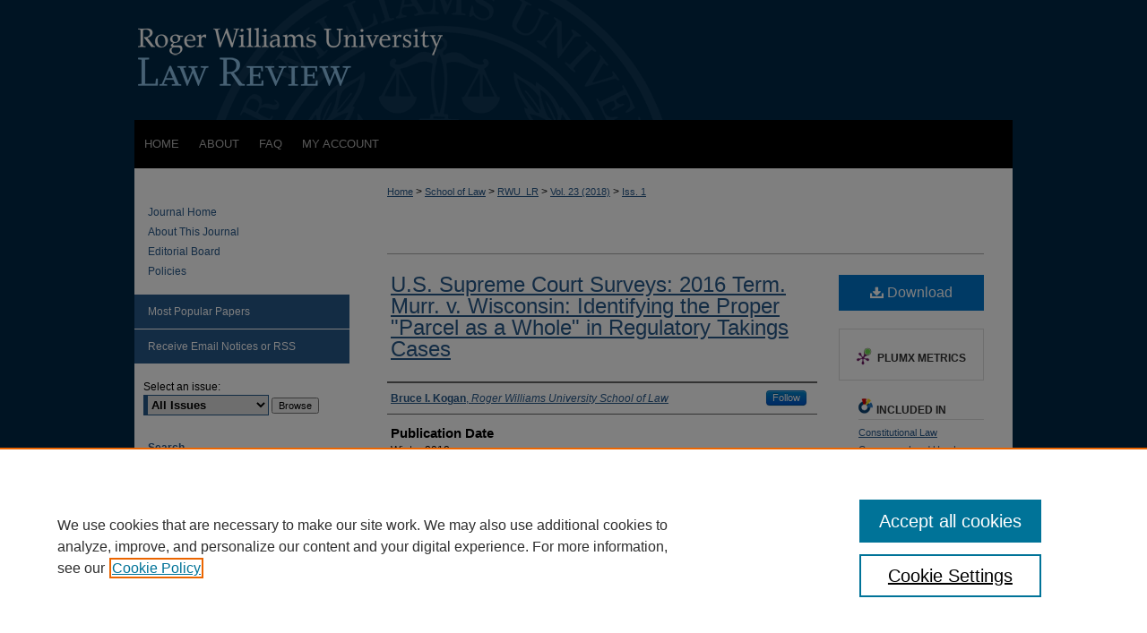

--- FILE ---
content_type: text/html; charset=UTF-8
request_url: https://docs.rwu.edu/rwu_LR/vol23/iss1/4/
body_size: 7544
content:

<!DOCTYPE html>
<html lang="en">
<head><!-- inj yui3-seed: --><script type='text/javascript' src='//cdnjs.cloudflare.com/ajax/libs/yui/3.6.0/yui/yui-min.js'></script><script type='text/javascript' src='//ajax.googleapis.com/ajax/libs/jquery/1.10.2/jquery.min.js'></script><!-- Adobe Analytics --><script type='text/javascript' src='https://assets.adobedtm.com/4a848ae9611a/d0e96722185b/launch-d525bb0064d8.min.js'></script><script type='text/javascript' src=/assets/nr_browser_production.js></script>

<!-- def.1 -->
<meta charset="utf-8">
<meta name="viewport" content="width=device-width">
<title>
"Regulatory Takings" by Bruce I. Kogan
</title>


<!-- FILE article_meta-tags.inc --><!-- FILE: /srv/sequoia/main/data/assets/site/article_meta-tags.inc -->
<meta itemprop="name" content="U.S. Supreme Court Surveys: 2016 Term. Murr. v. Wisconsin: Identifying the Proper &quot;Parcel as a Whole&quot; in Regulatory Takings Cases">
<meta property="og:title" content="U.S. Supreme Court Surveys: 2016 Term. Murr. v. Wisconsin: Identifying the Proper &quot;Parcel as a Whole&quot; in Regulatory Takings Cases">
<meta name="twitter:title" content="U.S. Supreme Court Surveys: 2016 Term. Murr. v. Wisconsin: Identifying the Proper &quot;Parcel as a Whole&quot; in Regulatory Takings Cases">
<meta property="article:author" content="Bruce I Kogan">
<meta name="author" content="Bruce I Kogan">
<meta name="robots" content="noodp, noydir">
<meta name="description" content="By Bruce I. Kogan, Published on 01/01/18">
<meta itemprop="description" content="By Bruce I. Kogan, Published on 01/01/18">
<meta name="twitter:description" content="By Bruce I. Kogan, Published on 01/01/18">
<meta property="og:description" content="By Bruce I. Kogan, Published on 01/01/18">
<meta name="keywords" content="Just Compensation clause, eminent domain, due process, Fifth Amendment">
<meta name="bepress_citation_journal_title" content="Roger Williams University Law Review">
<meta name="bepress_citation_firstpage" content="4">
<meta name="bepress_citation_author" content="Kogan, Bruce I">
<meta name="bepress_citation_author_institution" content="Roger Williams University School of Law">
<meta name="bepress_citation_title" content="U.S. Supreme Court Surveys: 2016 Term. Murr. v. Wisconsin: Identifying the Proper &quot;Parcel as a Whole&quot; in Regulatory Takings Cases">
<meta name="bepress_citation_date" content="2018">
<meta name="bepress_citation_volume" content="23">
<meta name="bepress_citation_issue" content="1">
<!-- FILE: /srv/sequoia/main/data/assets/site/ir_download_link.inc -->
<!-- FILE: /srv/sequoia/main/data/assets/site/article_meta-tags.inc (cont) -->
<meta name="bepress_citation_pdf_url" content="https://docs.rwu.edu/cgi/viewcontent.cgi?article=1643&amp;context=rwu_LR">
<meta name="bepress_citation_abstract_html_url" content="https://docs.rwu.edu/rwu_LR/vol23/iss1/4">
<meta name="bepress_citation_issn" content="1090-3968">
<meta name="bepress_citation_online_date" content="2018/6/26">
<meta name="viewport" content="width=device-width">
<!-- Additional Twitter data -->
<meta name="twitter:card" content="summary">
<!-- Additional Open Graph data -->
<meta property="og:type" content="article">
<meta property="og:url" content="https://docs.rwu.edu/rwu_LR/vol23/iss1/4">
<meta property="og:site_name" content="DOCS@RWU">




<!-- FILE: article_meta-tags.inc (cont) -->
<meta name="bepress_is_article_cover_page" content="1">


<!-- sh.1 -->
<link rel="stylesheet" href="/rwu_LR/ir-journal-style.css" type="text/css" media="screen">
<link rel="alternate" type="application/rss+xml" title="Roger Williams University Law Review Newsfeed" href="/rwu_LR/recent.rss">
<link rel="shortcut icon" href="/favicon.ico" type="image/x-icon">

<link type="text/css" rel="stylesheet" href="/assets/floatbox/floatbox.css">
<script type="text/javascript" src="/assets/jsUtilities.js"></script>
<script type="text/javascript" src="/assets/footnoteLinks.js"></script>
<link rel="stylesheet" href="/ir-print.css" type="text/css" media="print">
<!--[if IE]>
<link rel="stylesheet" href="/ir-ie.css" type="text/css" media="screen">
<![endif]-->
<!-- end sh.1 -->




<script type="text/javascript">var pageData = {"page":{"environment":"prod","productName":"bpdg","language":"en","name":"ir_journal:volume:issue:article","businessUnit":"els:rp:st"},"visitor":{}};</script>

</head>
<body >
<!-- FILE /srv/sequoia/main/data/assets/site/ir_journal/header.pregen -->

	<!-- FILE: /srv/sequoia/main/data/journals/docs.rwu.edu/rwu_LR/assets/header_custom.inc --><!-- FILE: /srv/sequoia/main/data/assets/site/mobile_nav.inc --><!--[if !IE]>-->
<script src="/assets/scripts/dc-mobile/dc-responsive-nav.js"></script>

<header id="mobile-nav" class="nav-down device-fixed-height" style="visibility: hidden;">
  
  
  <nav class="nav-collapse">
    <ul>
      <li class="menu-item active device-fixed-width"><a href="https://docs.rwu.edu" title="Home" data-scroll >Home</a></li>
      <li class="menu-item device-fixed-width"><a href="https://docs.rwu.edu/do/search/advanced/" title="Search" data-scroll ><i class="icon-search"></i> Search</a></li>
      <li class="menu-item device-fixed-width"><a href="https://docs.rwu.edu/communities.html" title="Browse" data-scroll >Browse All Content</a></li>
      <li class="menu-item device-fixed-width"><a href="/cgi/myaccount.cgi?context=" title="My Account" data-scroll >My Account</a></li>
      <li class="menu-item device-fixed-width"><a href="https://docs.rwu.edu/about.html" title="About" data-scroll >About</a></li>
      <li class="menu-item device-fixed-width"><a href="https://network.bepress.com" title="Digital Commons Network" data-scroll ><img width="16" height="16" alt="DC Network" style="vertical-align:top;" src="/assets/md5images/8e240588cf8cd3a028768d4294acd7d3.png"> Digital Commons Network™</a></li>
    </ul>
  </nav>
</header>

<script src="/assets/scripts/dc-mobile/dc-mobile-nav.js"></script>
<!--<![endif]-->
<!-- FILE: /srv/sequoia/main/data/journals/docs.rwu.edu/rwu_LR/assets/header_custom.inc (cont) -->

<div id="rwu_LR">
	<div id="container">
		<a href="#main" class="skiplink" accesskey="2" >Skip to main content</a>

			
				<div id="header">
					<!-- FILE: /srv/sequoia/main/data/assets/site/ir_journal/ir_logo.inc -->




	




<!-- FILE: /srv/sequoia/main/data/journals/docs.rwu.edu/rwu_LR/assets/header_custom.inc (cont) -->
					<div id="pagetitle">
						
						
							<h1>
								<a href="https://docs.rwu.edu/rwu_LR" title="Roger Williams University Law Review" >
										Roger Williams University Law Review
								</a>
							</h1>
						
					</div>
				</div>
				<div id="navigation">
					<!-- FILE: /srv/sequoia/main/data/assets/site/ir_navigation.inc --><div id="tabs" role="navigation" aria-label="Main"><ul><li id="tabone"><a href="https://docs.rwu.edu " title="Home" ><span>Home</span></a></li><li id="tabtwo"><a href="https://docs.rwu.edu/about.html" title="About" ><span>About</span></a></li><li id="tabthree"><a href="https://docs.rwu.edu/faq.html" title="FAQ" ><span>FAQ</span></a></li><li id="tabfour"><a href="https://docs.rwu.edu/cgi/myaccount.cgi?context=" title="My Account" ><span>My Account</span></a></li></ul></div>


<!-- FILE: /srv/sequoia/main/data/journals/docs.rwu.edu/rwu_LR/assets/header_custom.inc (cont) -->
				</div>
			

			

			
			
		<div id="wrapper">
			<div id="content">
				<div id="main" class="text">
					
<!-- FILE: /srv/sequoia/main/data/assets/site/ir_journal/ir_breadcrumb.inc -->
	<ul id="pager">
		<li>&nbsp;</li>
		 
		<li>&nbsp;</li> 
		
	</ul>

<div class="crumbs" role="navigation" aria-label="Breadcrumb">
	<p>
		

		
		
		
			<a href="https://docs.rwu.edu" class="ignore" >Home</a>
		
		
		
		
		
		
		
		
		 <span aria-hidden="true">&gt;</span> 
			<a href="https://docs.rwu.edu/law" class="ignore" >School of Law</a>
		
		
		
		
		
		 <span aria-hidden="true">&gt;</span> 
			<a href="https://docs.rwu.edu/rwu_LR" class="ignore" >RWU_LR</a>
		
		
		
		 <span aria-hidden="true">&gt;</span> 
			<a href="https://docs.rwu.edu/rwu_LR/vol23" class="ignore" >Vol. 23 (2018)</a>
		
		
		
		
		
		
		 <span aria-hidden="true">&gt;</span> 
			<a href="https://docs.rwu.edu/rwu_LR/vol23/iss1" class="ignore" >Iss. 1</a>
		
		
		
		
		
	</p>
</div>

<div class="clear">&nbsp;</div>
<!-- FILE: /srv/sequoia/main/data/journals/docs.rwu.edu/rwu_LR/assets/header_custom.inc (cont) -->


	<!-- FILE: /srv/sequoia/main/data/assets/site/ir_journal/volume/issue/ir_journal_logo.inc -->





 





<!-- FILE: /srv/sequoia/main/data/journals/docs.rwu.edu/rwu_LR/assets/header_custom.inc (cont) -->

<!-- FILE: /srv/sequoia/main/data/assets/site/ir_journal/header.pregen (cont) -->

<script type="text/javascript" src="/assets/floatbox/floatbox.js"></script>
<!-- FILE: /srv/sequoia/main/data/assets/site/ir_journal/article_info.inc --><!-- FILE: /srv/sequoia/main/data/assets/site/openurl.inc -->
<!-- FILE: /srv/sequoia/main/data/assets/site/ir_journal/article_info.inc (cont) -->
<!-- FILE: /srv/sequoia/main/data/assets/site/ir_download_link.inc -->
<!-- FILE: /srv/sequoia/main/data/assets/site/ir_journal/article_info.inc (cont) -->
<!-- FILE: /srv/sequoia/main/data/assets/site/ir_journal/ir_article_header.inc --><div id="sub">
<div id="alpha"><!-- FILE: /srv/sequoia/main/data/assets/site/ir_journal/article_info.inc (cont) --><div id='title' class='element'>
<h1><a href='https://docs.rwu.edu/cgi/viewcontent.cgi?article=1643&amp;context=rwu_LR'>U.S. Supreme Court Surveys: 2016 Term. Murr. v. Wisconsin: Identifying the Proper "Parcel as a Whole" in Regulatory Takings Cases</a></h1>
</div>
<div class='clear'></div>
<div id='authors' class='element'>
<h2 class='visually-hidden'>Authors</h2>
<p class="author"><a href='https://docs.rwu.edu/do/search/?q=%28author%3A%22Bruce%20I.%20Kogan%22%20AND%20-bp_author_id%3A%5B%2A%20TO%20%2A%5D%29%20OR%20bp_author_id%3A%28%22b1ccd459-766d-44c3-9965-9a4e1f371140%22%29&start=0&context=136419'><strong>Bruce I. Kogan</strong>, <em>Roger Williams University School of Law</em></a><a rel="nofollow" href="https://network.bepress.com/api/follow/subscribe?user=NWVkMTQ0NDdlODUzOGM2Yw%3D%3D&amp;institution=NGNlMmQwMmZjYTBhYjhhNg%3D%3D&amp;format=html" data-follow-set="user:NWVkMTQ0NDdlODUzOGM2Yw== institution:NGNlMmQwMmZjYTBhYjhhNg==" title="Follow Bruce I. Kogan" class="btn followable">Follow</a><br />
</p></div>
<div class='clear'></div>
<div id='publication_date' class='element'>
<h2 class='field-heading'>Publication Date</h2>
<p>Winter 2018</p>
</div>
<div class='clear'></div>
<div id='recommended_citation' class='element'>
<h2 class='field-heading'>Recommended Citation</h2>
<!-- FILE: /srv/sequoia/main/data/assets/site/ir_journal/ir_citation.inc -->
<p class="citation">
Kogan, Bruce I.
(2018)
"U.S. Supreme Court Surveys: 2016 Term. Murr. v. Wisconsin: Identifying the Proper &quot;Parcel as a Whole&quot; in Regulatory Takings Cases,"
<em>Roger Williams University Law Review</em>: Vol. 23:
Iss.
1, Article 4.
<br>
Available at:
https://docs.rwu.edu/rwu_LR/vol23/iss1/4</p>
<!-- FILE: /srv/sequoia/main/data/assets/site/ir_journal/article_info.inc (cont) --></div>
<div class='clear'></div>
</div>
    </div>
    <div id='beta_7-3'>
<!-- FILE: /srv/sequoia/main/data/assets/site/info_box_7_3.inc --><!-- FILE: /srv/sequoia/main/data/assets/site/openurl.inc -->
<!-- FILE: /srv/sequoia/main/data/assets/site/info_box_7_3.inc (cont) -->
<!-- FILE: /srv/sequoia/main/data/assets/site/ir_download_link.inc -->
<!-- FILE: /srv/sequoia/main/data/assets/site/info_box_7_3.inc (cont) -->
	<!-- FILE: /srv/sequoia/main/data/assets/site/info_box_download_button.inc --><div class="aside download-button">
      <a id="pdf" class="btn" href="https://docs.rwu.edu/cgi/viewcontent.cgi?article=1643&amp;context=rwu_LR" title="PDF (342&nbsp;KB) opens in new window" target="_blank" > 
    	<i class="icon-download-alt" aria-hidden="true"></i>
        Download
      </a>
</div>
<!-- FILE: /srv/sequoia/main/data/assets/site/info_box_7_3.inc (cont) -->
	<!-- FILE: /srv/sequoia/main/data/assets/site/info_box_embargo.inc -->
<!-- FILE: /srv/sequoia/main/data/assets/site/info_box_7_3.inc (cont) -->
<!-- FILE: /srv/sequoia/main/data/assets/site/info_box_custom_upper.inc -->
<!-- FILE: /srv/sequoia/main/data/assets/site/info_box_7_3.inc (cont) -->
<!-- FILE: /srv/sequoia/main/data/assets/site/info_box_openurl.inc -->
<!-- FILE: /srv/sequoia/main/data/assets/site/info_box_7_3.inc (cont) -->
<!-- FILE: /srv/sequoia/main/data/assets/site/info_box_article_metrics.inc -->
<div id="article-stats" class="aside hidden">
    <p class="article-downloads-wrapper hidden"><span id="article-downloads"></span> DOWNLOADS</p>
    <p class="article-stats-date hidden">Since June 26, 2018</p>
    <p class="article-plum-metrics">
        <a href="https://plu.mx/plum/a/?repo_url=https://docs.rwu.edu/rwu_LR/vol23/iss1/4" class="plumx-plum-print-popup plum-bigben-theme" data-badge="true" data-hide-when-empty="true" ></a>
    </p>
</div>
<script type="text/javascript" src="//cdn.plu.mx/widget-popup.js"></script>
<!-- Article Download Counts -->
<script type="text/javascript" src="/assets/scripts/article-downloads.pack.js"></script>
<script type="text/javascript">
    insertDownloads(12379061);
</script>
<!-- Add border to Plum badge & download counts when visible -->
<script>
// bind to event when PlumX widget loads
jQuery('body').bind('plum:widget-load', function(e){
// if Plum badge is visible
  if (jQuery('.PlumX-Popup').length) {
// remove 'hidden' class
  jQuery('#article-stats').removeClass('hidden');
  jQuery('.article-stats-date').addClass('plum-border');
  }
});
// bind to event when page loads
jQuery(window).bind('load',function(e){
// if DC downloads are visible
  if (jQuery('#article-downloads').text().length > 0) {
// add border to aside
  jQuery('#article-stats').removeClass('hidden');
  }
});
</script>
<!-- Adobe Analytics: Download Click Tracker -->
<script>
$(function() {
  // Download button click event tracker for PDFs
  $(".aside.download-button").on("click", "a#pdf", function(event) {
    pageDataTracker.trackEvent('navigationClick', {
      link: {
          location: 'aside download-button',
          name: 'pdf'
      }
    });
  });
  // Download button click event tracker for native files
  $(".aside.download-button").on("click", "a#native", function(event) {
    pageDataTracker.trackEvent('navigationClick', {
        link: {
            location: 'aside download-button',
            name: 'native'
        }
     });
  });
});
</script>
<!-- FILE: /srv/sequoia/main/data/assets/site/info_box_7_3.inc (cont) -->
	<!-- FILE: /srv/sequoia/main/data/assets/site/info_box_disciplines.inc -->
	<div id="beta-disciplines" class="aside">
		<h4>Included in</h4>
	<p>
					<a href="https://network.bepress.com/hgg/discipline/589" title="Constitutional Law Commons" >Constitutional Law Commons</a>, 
					<a href="https://network.bepress.com/hgg/discipline/852" title="Land Use Law Commons" >Land Use Law Commons</a>, 
					<a href="https://network.bepress.com/hgg/discipline/897" title="Property Law and Real Estate Commons" >Property Law and Real Estate Commons</a>, 
					<a href="https://network.bepress.com/hgg/discipline/1350" title="Supreme Court of the United States Commons" >Supreme Court of the United States Commons</a>
	</p>
	</div>
<!-- FILE: /srv/sequoia/main/data/assets/site/info_box_7_3.inc (cont) -->
<!-- FILE: /srv/sequoia/main/data/assets/site/bookmark_widget.inc -->
<div id="share" class="aside">
<h2>Share</h2>
	<div class="a2a_kit a2a_kit_size_24 a2a_default_style">
    	<a class="a2a_button_facebook"></a>
    	<a class="a2a_button_linkedin"></a>
		<a class="a2a_button_whatsapp"></a>
		<a class="a2a_button_email"></a>
    	<a class="a2a_dd"></a>
    	<script async src="https://static.addtoany.com/menu/page.js"></script>
	</div>
</div>
<!-- FILE: /srv/sequoia/main/data/assets/site/info_box_7_3.inc (cont) -->
<!-- FILE: /srv/sequoia/main/data/assets/site/info_box_geolocate.inc --><!-- FILE: /srv/sequoia/main/data/assets/site/ir_geolocate_enabled_and_displayed.inc -->
<!-- FILE: /srv/sequoia/main/data/assets/site/info_box_geolocate.inc (cont) -->
<!-- FILE: /srv/sequoia/main/data/assets/site/info_box_7_3.inc (cont) -->
	<!-- FILE: /srv/sequoia/main/data/assets/site/zotero_coins.inc -->
<span class="Z3988" title="ctx_ver=Z39.88-2004&amp;rft_val_fmt=info%3Aofi%2Ffmt%3Akev%3Amtx%3Ajournal&amp;rft_id=https%3A%2F%2Fdocs.rwu.edu%2Frwu_LR%2Fvol23%2Fiss1%2F4&amp;rft.atitle=U.S.%20Supreme%20Court%20Surveys%3A%202016%20Term.%20Murr.%20v.%20Wisconsin%3A%20Identifying%20the%20Proper%20%22Parcel%20as%20a%20Whole%22%20in%20Regulatory%20Takings%20Cases&amp;rft.aufirst=Bruce&amp;rft.aulast=Kogan&amp;rft.jtitle=Roger%20Williams%20University%20Law%20Review&amp;rft.volume=23&amp;rft.issue=1&amp;rft.issn=1090-3968&amp;rft.date=2018-01-01">COinS</span>
<!-- FILE: /srv/sequoia/main/data/assets/site/info_box_7_3.inc (cont) -->
<!-- FILE: /srv/sequoia/main/data/assets/site/info_box_custom_lower.inc -->
<!-- FILE: /srv/sequoia/main/data/assets/site/info_box_7_3.inc (cont) -->
<!-- FILE: /srv/sequoia/main/data/assets/site/ir_journal/article_info.inc (cont) --></div>
<div class='clear'>&nbsp;</div>
<!-- FILE: /srv/sequoia/main/data/assets/site/ir_article_custom_fields.inc -->
<!-- FILE: /srv/sequoia/main/data/assets/site/ir_journal/article_info.inc (cont) -->
<!-- FILE: /srv/sequoia/main/data/assets/site/ir_journal/volume/issue/article/index.html (cont) --> 

<!-- FILE /srv/sequoia/main/data/assets/site/ir_journal/footer.pregen -->

	<!-- FILE: /srv/sequoia/main/data/assets/site/ir_journal/footer_custom_7_8.inc -->				</div>

<div class="verticalalign">&nbsp;</div>
<div class="clear">&nbsp;</div>

			</div>

				<div id="sidebar">
					<!-- FILE: /srv/sequoia/main/data/assets/site/ir_journal/ir_journal_sidebar_7_8.inc -->

	<!-- FILE: /srv/sequoia/main/data/journals/docs.rwu.edu/rwu_LR/assets/ir_journal_sidebar_links_7_8.inc --><ul class="sb-custom-journal">
	<li class="sb-home">
		<a href="https://docs.rwu.edu/rwu_LR" title="Roger Williams University Law Review" accesskey="1" >
				Journal Home
		</a>
	</li>
		<li class="sb-about">
			<a href="https://law.rwu.edu/student-experience/life-rwu-law/student-involvement/law-review" target="_blank" >
					About This Journal
			</a>
		</li>
		<li class="sb-ed-board">
			<a href="https://law.rwu.edu/student-experience/life-rwu-law/student-involvement/law-review/editorial-board" target="_blank" >
					Editorial Board
			</a>
		</li>
		<li class="sb-policies">
			<a href="https://docs.rwu.edu/rwu_LR/policies.html" title="Policies" >
					Policies
			</a>
		</li>
</ul><!-- FILE: /srv/sequoia/main/data/assets/site/ir_journal/ir_journal_sidebar_7_8.inc (cont) -->
		<!-- FILE: /srv/sequoia/main/data/assets/site/urc_badge.inc -->
<!-- FILE: /srv/sequoia/main/data/assets/site/ir_journal/ir_journal_sidebar_7_8.inc (cont) -->
		<!-- FILE: /srv/sequoia/main/data/assets/site/lrc_badge.inc -->
<!-- FILE: /srv/sequoia/main/data/assets/site/ir_journal/ir_journal_sidebar_7_8.inc (cont) -->
	<!-- FILE: /srv/sequoia/main/data/assets/site/ir_journal/ir_journal_navcontainer_7_8.inc --><div id="navcontainer">
	<ul id="navlist">
			<li class="sb-popular">
				<a href="https://docs.rwu.edu/rwu_LR/topdownloads.html" title="View the top downloaded papers" >
						Most Popular Papers
				</a>
			</li>
			<li class="sb-rss">
				<a href="https://docs.rwu.edu/rwu_LR/announcements.html" title="Receive notifications of new content" >
					Receive Email Notices or RSS
				</a>
			</li>
	</ul>
<!-- FILE: /srv/sequoia/main/data/assets/site/ir_journal/ir_journal_special_issue_7_8.inc -->
<!-- FILE: /srv/sequoia/main/data/assets/site/ir_journal/ir_journal_navcontainer_7_8.inc (cont) -->
</div><!-- FILE: /srv/sequoia/main/data/assets/site/ir_journal/ir_journal_sidebar_7_8.inc (cont) -->
	<!-- FILE: /srv/sequoia/main/data/assets/site/ir_journal/ir_journal_sidebar_search_7_8.inc --><div class="sidebar-search">
	<form method="post" action="https://docs.rwu.edu/cgi/redirect.cgi" id="browse">
		<label for="url">
			Select an issue:
		</label>
			<br>
		<!-- FILE: /srv/sequoia/main/data/assets/site/ir_journal/ir_journal_volume_issue_popup_7_8.inc --><div>
	<span class="border">
								<select name="url" id="url">
							<option value="https://docs.rwu.edu/rwu_LR/all_issues.html">
								All Issues
							</option>
										<option value="https://docs.rwu.edu/rwu_LR/vol30/iss3">
											Vol. 30, 
											Iss. 3
										</option>
										<option value="https://docs.rwu.edu/rwu_LR/vol30/iss2">
											Vol. 30, 
											Iss. 2
										</option>
										<option value="https://docs.rwu.edu/rwu_LR/vol30/iss1">
											Vol. 30, 
											Iss. 1
										</option>
										<option value="https://docs.rwu.edu/rwu_LR/vol29/iss4">
											Vol. 29, 
											Iss. 4
										</option>
										<option value="https://docs.rwu.edu/rwu_LR/vol29/iss3">
											Vol. 29, 
											Iss. 3
										</option>
										<option value="https://docs.rwu.edu/rwu_LR/vol29/iss2">
											Vol. 29, 
											Iss. 2
										</option>
										<option value="https://docs.rwu.edu/rwu_LR/vol29/iss1">
											Vol. 29, 
											Iss. 1
										</option>
										<option value="https://docs.rwu.edu/rwu_LR/vol28/iss3">
											Vol. 28, 
											Iss. 3
										</option>
										<option value="https://docs.rwu.edu/rwu_LR/vol28/iss2">
											Vol. 28, 
											Iss. 2
										</option>
										<option value="https://docs.rwu.edu/rwu_LR/vol28/iss1">
											Vol. 28, 
											Iss. 1
										</option>
										<option value="https://docs.rwu.edu/rwu_LR/vol27/iss3">
											Vol. 27, 
											Iss. 3
										</option>
										<option value="https://docs.rwu.edu/rwu_LR/vol27/iss2">
											Vol. 27, 
											Iss. 2
										</option>
										<option value="https://docs.rwu.edu/rwu_LR/vol27/iss1">
											Vol. 27, 
											Iss. 1
										</option>
										<option value="https://docs.rwu.edu/rwu_LR/vol26/iss3">
											Vol. 26, 
											Iss. 3
										</option>
										<option value="https://docs.rwu.edu/rwu_LR/vol26/iss2">
											Vol. 26, 
											Iss. 2
										</option>
										<option value="https://docs.rwu.edu/rwu_LR/vol26/iss1">
											Vol. 26, 
											Iss. 1
										</option>
										<option value="https://docs.rwu.edu/rwu_LR/vol25/iss3">
											Vol. 25, 
											Iss. 3
										</option>
										<option value="https://docs.rwu.edu/rwu_LR/vol25/iss2">
											Vol. 25, 
											Iss. 2
										</option>
										<option value="https://docs.rwu.edu/rwu_LR/vol25/iss1">
											Vol. 25, 
											Iss. 1
										</option>
										<option value="https://docs.rwu.edu/rwu_LR/vol24/iss2">
											Vol. 24, 
											Iss. 2
										</option>
										<option value="https://docs.rwu.edu/rwu_LR/vol24/iss1">
											Vol. 24, 
											Iss. 1
										</option>
										<option value="https://docs.rwu.edu/rwu_LR/vol23/iss3">
											Vol. 23, 
											Iss. 3
										</option>
										<option value="https://docs.rwu.edu/rwu_LR/vol23/iss2">
											Vol. 23, 
											Iss. 2
										</option>
										<option value="https://docs.rwu.edu/rwu_LR/vol23/iss1">
											Vol. 23, 
											Iss. 1
										</option>
										<option value="https://docs.rwu.edu/rwu_LR/vol22/iss3">
											Vol. 22, 
											Iss. 3
										</option>
										<option value="https://docs.rwu.edu/rwu_LR/vol22/iss2">
											Vol. 22, 
											Iss. 2
										</option>
										<option value="https://docs.rwu.edu/rwu_LR/vol22/iss1">
											Vol. 22, 
											Iss. 1
										</option>
										<option value="https://docs.rwu.edu/rwu_LR/vol21/iss3">
											Vol. 21, 
											Iss. 3
										</option>
										<option value="https://docs.rwu.edu/rwu_LR/vol21/iss2">
											Vol. 21, 
											Iss. 2
										</option>
										<option value="https://docs.rwu.edu/rwu_LR/vol21/iss1">
											Vol. 21, 
											Iss. 1
										</option>
										<option value="https://docs.rwu.edu/rwu_LR/vol20/iss3">
											Vol. 20, 
											Iss. 3
										</option>
										<option value="https://docs.rwu.edu/rwu_LR/vol20/iss2">
											Vol. 20, 
											Iss. 2
										</option>
										<option value="https://docs.rwu.edu/rwu_LR/vol20/iss1">
											Vol. 20, 
											Iss. 1
										</option>
										<option value="https://docs.rwu.edu/rwu_LR/vol19/iss3">
											Vol. 19, 
											Iss. 3
										</option>
										<option value="https://docs.rwu.edu/rwu_LR/vol19/iss2">
											Vol. 19, 
											Iss. 2
										</option>
										<option value="https://docs.rwu.edu/rwu_LR/vol19/iss1">
											Vol. 19, 
											Iss. 1
										</option>
										<option value="https://docs.rwu.edu/rwu_LR/vol18/iss2">
											Vol. 18, 
											Iss. 2
										</option>
										<option value="https://docs.rwu.edu/rwu_LR/vol18/iss1">
											Vol. 18, 
											Iss. 1
										</option>
										<option value="https://docs.rwu.edu/rwu_LR/vol17/iss3">
											Vol. 17, 
											Iss. 3
										</option>
										<option value="https://docs.rwu.edu/rwu_LR/vol17/iss2">
											Vol. 17, 
											Iss. 2
										</option>
										<option value="https://docs.rwu.edu/rwu_LR/vol17/iss1">
											Vol. 17, 
											Iss. 1
										</option>
										<option value="https://docs.rwu.edu/rwu_LR/vol16/iss3">
											Vol. 16, 
											Iss. 3
										</option>
										<option value="https://docs.rwu.edu/rwu_LR/vol16/iss2">
											Vol. 16, 
											Iss. 2
										</option>
										<option value="https://docs.rwu.edu/rwu_LR/vol16/iss1">
											Vol. 16, 
											Iss. 1
										</option>
										<option value="https://docs.rwu.edu/rwu_LR/vol15/iss3">
											Vol. 15, 
											Iss. 3
										</option>
										<option value="https://docs.rwu.edu/rwu_LR/vol15/iss2">
											Vol. 15, 
											Iss. 2
										</option>
										<option value="https://docs.rwu.edu/rwu_LR/vol15/iss1">
											Vol. 15, 
											Iss. 1
										</option>
										<option value="https://docs.rwu.edu/rwu_LR/vol14/iss3">
											Vol. 14, 
											Iss. 3
										</option>
										<option value="https://docs.rwu.edu/rwu_LR/vol14/iss2">
											Vol. 14, 
											Iss. 2
										</option>
										<option value="https://docs.rwu.edu/rwu_LR/vol14/iss1">
											Vol. 14, 
											Iss. 1
										</option>
										<option value="https://docs.rwu.edu/rwu_LR/vol13/iss3">
											Vol. 13, 
											Iss. 3
										</option>
										<option value="https://docs.rwu.edu/rwu_LR/vol13/iss2">
											Vol. 13, 
											Iss. 2
										</option>
										<option value="https://docs.rwu.edu/rwu_LR/vol13/iss1">
											Vol. 13, 
											Iss. 1
										</option>
										<option value="https://docs.rwu.edu/rwu_LR/vol12/iss3">
											Vol. 12, 
											Iss. 3
										</option>
										<option value="https://docs.rwu.edu/rwu_LR/vol12/iss2">
											Vol. 12, 
											Iss. 2
										</option>
										<option value="https://docs.rwu.edu/rwu_LR/vol12/iss1">
											Vol. 12, 
											Iss. 1
										</option>
										<option value="https://docs.rwu.edu/rwu_LR/vol11/iss3">
											Vol. 11, 
											Iss. 3
										</option>
										<option value="https://docs.rwu.edu/rwu_LR/vol11/iss2">
											Vol. 11, 
											Iss. 2
										</option>
										<option value="https://docs.rwu.edu/rwu_LR/vol11/iss1">
											Vol. 11, 
											Iss. 1
										</option>
										<option value="https://docs.rwu.edu/rwu_LR/vol10/iss3">
											Vol. 10, 
											Iss. 3
										</option>
										<option value="https://docs.rwu.edu/rwu_LR/vol10/iss2">
											Vol. 10, 
											Iss. 2
										</option>
										<option value="https://docs.rwu.edu/rwu_LR/vol10/iss1">
											Vol. 10, 
											Iss. 1
										</option>
										<option value="https://docs.rwu.edu/rwu_LR/vol9/iss2">
											Vol. 9, 
											Iss. 2
										</option>
										<option value="https://docs.rwu.edu/rwu_LR/vol9/iss1">
											Vol. 9, 
											Iss. 1
										</option>
										<option value="https://docs.rwu.edu/rwu_LR/vol8/iss2">
											Vol. 8, 
											Iss. 2
										</option>
										<option value="https://docs.rwu.edu/rwu_LR/vol8/iss1">
											Vol. 8, 
											Iss. 1
										</option>
										<option value="https://docs.rwu.edu/rwu_LR/vol7/iss2">
											Vol. 7, 
											Iss. 2
										</option>
										<option value="https://docs.rwu.edu/rwu_LR/vol7/iss1">
											Vol. 7, 
											Iss. 1
										</option>
										<option value="https://docs.rwu.edu/rwu_LR/vol6/iss2">
											Vol. 6, 
											Iss. 2
										</option>
										<option value="https://docs.rwu.edu/rwu_LR/vol6/iss1">
											Vol. 6, 
											Iss. 1
										</option>
										<option value="https://docs.rwu.edu/rwu_LR/vol5/iss2">
											Vol. 5, 
											Iss. 2
										</option>
										<option value="https://docs.rwu.edu/rwu_LR/vol5/iss1">
											Vol. 5, 
											Iss. 1
										</option>
										<option value="https://docs.rwu.edu/rwu_LR/vol4/iss2">
											Vol. 4, 
											Iss. 2
										</option>
										<option value="https://docs.rwu.edu/rwu_LR/vol4/iss1">
											Vol. 4, 
											Iss. 1
										</option>
										<option value="https://docs.rwu.edu/rwu_LR/vol3/iss2">
											Vol. 3, 
											Iss. 2
										</option>
										<option value="https://docs.rwu.edu/rwu_LR/vol3/iss1">
											Vol. 3, 
											Iss. 1
										</option>
										<option value="https://docs.rwu.edu/rwu_LR/vol2/iss2">
											Vol. 2, 
											Iss. 2
										</option>
										<option value="https://docs.rwu.edu/rwu_LR/vol2/iss1">
											Vol. 2, 
											Iss. 1
										</option>
										<option value="https://docs.rwu.edu/rwu_LR/vol1/iss1">
											Vol. 1, 
											Iss. 1
										</option>
						</select>
		<input type="submit" value="Browse" class="searchbutton" style="font-size:11px;">
	</span>
</div>
<!-- FILE: /srv/sequoia/main/data/assets/site/ir_journal/ir_journal_sidebar_search_7_8.inc (cont) -->
			<div style="clear:left;">&nbsp;</div>
	</form>
	<!-- FILE: /srv/sequoia/main/data/assets/site/ir_sidebar_search_7_8.inc --><h2>Search</h2>
<form method='get' action='https://docs.rwu.edu/do/search/' id="sidebar-search">
	<label for="search" accesskey="4">
		Enter search terms:
	</label>
		<div>
			<span class="border">
				<input type="text" name='q' class="search" id="search">
			</span> 
			<input type="submit" value="Search" class="searchbutton" style="font-size:11px;">
		</div>
	<label for="context" class="visually-hidden">
		Select context to search:
	</label> 
		<div>
			<span class="border">
				<select name="fq" id="context">
						<option value='virtual_ancestor_link:"https://docs.rwu.edu/rwu_LR"'>in this journal</option>
					<option value='virtual_ancestor_link:"https://docs.rwu.edu"'>in this repository</option>
					<option value='virtual_ancestor_link:"http:/"'>across all repositories</option>
				</select>
			</span>
		</div>
</form>
<p class="advanced">
		<a href="https://docs.rwu.edu/do/search/advanced/?fq=virtual_ancestor_link:%22https://docs.rwu.edu/rwu_LR%22" >
			Advanced Search
		</a>
</p>
<!-- FILE: /srv/sequoia/main/data/assets/site/ir_journal/ir_journal_sidebar_search_7_8.inc (cont) -->
</div>
<!-- FILE: /srv/sequoia/main/data/assets/site/ir_journal/ir_journal_sidebar_7_8.inc (cont) -->
	<!-- FILE: /srv/sequoia/main/data/assets/site/ir_journal/ir_journal_issn_7_8.inc -->
	<div id="issn">
		<p class="sb-issn">ISSN: 1090-3968</p>
	</div>
	<div class="clear">&nbsp;</div>
<!-- FILE: /srv/sequoia/main/data/assets/site/ir_journal/ir_journal_sidebar_7_8.inc (cont) -->
	<!-- FILE: /srv/sequoia/main/data/assets/site/ir_journal/ir_journal_custom_lower_7_8.inc --><!-- FILE: /srv/sequoia/main/data/assets/site/ir_journal/ir_journal_sidebar_7_8.inc (cont) -->
	<!-- FILE: /srv/sequoia/main/data/assets/site/ir_journal/ir_custom_sidebar_images.inc --><!-- FILE: /srv/sequoia/main/data/assets/site/ir_journal/ir_journal_sidebar_7_8.inc (cont) -->
	<!-- FILE: /srv/sequoia/main/data/assets/site/ir_sidebar_geolocate.inc --><!-- FILE: /srv/sequoia/main/data/assets/site/ir_geolocate_enabled_and_displayed.inc -->
<!-- FILE: /srv/sequoia/main/data/assets/site/ir_sidebar_geolocate.inc (cont) -->
<!-- FILE: /srv/sequoia/main/data/assets/site/ir_journal/ir_journal_sidebar_7_8.inc (cont) -->
	<!-- FILE: /srv/sequoia/main/data/assets/site/ir_journal/ir_journal_custom_lowest_7_8.inc --><!-- FILE: /srv/sequoia/main/data/assets/site/ir_journal/ir_journal_sidebar_7_8.inc (cont) -->

<!-- FILE: /srv/sequoia/main/data/assets/site/ir_journal/footer_custom_7_8.inc (cont) -->
						<div class="verticalalign">&nbsp;</div>
				</div>

		</div>

			<!-- FILE: /srv/sequoia/main/data/assets/site/ir_journal/ir_journal_footer_content.inc --><div id="footer" role="contentinfo">
<!-- FILE: /srv/sequoia/main/data/assets/site/ir_bepress_logo.inc --><div id="bepress">

<a href="https://www.elsevier.com/solutions/digital-commons" title="Elsevier - Digital Commons" >
	<em>Elsevier - Digital Commons</em>
</a>

</div>
<!-- FILE: /srv/sequoia/main/data/assets/site/ir_journal/ir_journal_footer_content.inc (cont) -->
    <p>
        <a href="https://docs.rwu.edu" title="Home page" accesskey="1" >Home</a> | 
        <a href="https://docs.rwu.edu/about.html" title="About" >About</a> | 
        <a href="https://docs.rwu.edu/faq.html" title="FAQ" >FAQ</a> | 
        <a href="/cgi/myaccount.cgi?context=" title="My Account Page" accesskey="3" >My Account</a> | 
        <a href="https://docs.rwu.edu/accessibility.html" title="Accessibility Statement" accesskey="0" >Accessibility Statement</a>
    </p>
    <p>
	
	
		<a class="secondary-link" href="https://www.bepress.com/privacy" title="Privacy Policy" >Privacy</a>
	
		<a class="secondary-link" href="https://www.bepress.com/copyright" title="Copyright Policy" >Copyright</a>	
    </p> 
</div>
<!-- FILE: /srv/sequoia/main/data/assets/site/ir_journal/footer_custom_7_8.inc (cont) -->

	</div>
</div>


<!-- FILE: /srv/sequoia/main/data/docs.rwu.edu/assets/ir_analytics.inc --><!-- Global Site Tag (gtag.js) - Google Analytics -->
<script async src="https://www.googletagmanager.com/gtag/js?id=UA-10184710-16"></script>
<script>
  window.dataLayer = window.dataLayer || [];
  function gtag(){dataLayer.push(arguments)};
  gtag('js', new Date());

  gtag('config', 'UA-10184710-16');
</script>
<!-- FILE: /srv/sequoia/main/data/assets/site/ir_journal/footer_custom_7_8.inc (cont) -->

<!-- FILE: /srv/sequoia/main/data/assets/site/ir_journal/footer.pregen (cont) -->
<script type='text/javascript' src='/assets/scripts/bpbootstrap-20160726.pack.js'></script><script type='text/javascript'>BPBootstrap.init({appendCookie:''})</script></body></html>


--- FILE ---
content_type: text/css
request_url: https://docs.rwu.edu/rwu_LR/ir-journal-style.css
body_size: -50
content:


	@import url("/rwu_LR/ir-style.css");
	@import url("/rwu_LR/ir-custom.css");
	@import url("/rwu_LR/ir-local.css");



--- FILE ---
content_type: text/css
request_url: https://docs.rwu.edu/rwu_LR/ir-local.css
body_size: 960
content:
/*
-----------------------------------------------
bepress IR local stylesheet.
Author:   Lani Goto
Version:  Apr 2014
PLEASE SAVE THIS FILE LOCALLY!
----------------------------------------------- */

/* Header */

#rwu_LR #header {
	height: 134px; }

#rwu_LR #header #logo {
	display: none; }

#rwu_LR #header #pagetitle,
#rwu_LR #header h1,
#rwu_LR #header h1 a {
	width: 980px;
	height: 134px;
	padding: 0;
	margin: 0;
	display: block; }

#rwu_LR #header h1 a {
	background: #002846 url(../assets/md5images/509d9fe54acdf677d32a2a0aeec6d854.gif) top left no-repeat;
	text-indent: -9999px; }


/* Navigation */

#rwu_LR #navigation {
	height: 54px; }

#rwu_LR #navigation #tabs,
#rwu_LR #navigation #tabs ul,
#rwu_LR #navigation #tabs ul li {
	padding: 0;
	margin: 0; }

#rwu_LR #navigation #tabs a {
	height: 54px;
	line-height: 54px;
	font-size: 13px;
	font-weight: normal;
	text-transform: uppercase;
	color: #b3b3b3;
	background-color: #000000;
	padding: 0 11px;
	margin: 0;
	border: 0;
	float: left; }

#rwu_LR #navigation #tabs a:hover,
#rwu_LR #navigation #tabs a:active,
#rwu_LR #navigation #tabs a:focus {
	color: #fff;
	text-decoration: underline; }


/* Sidebar */

#rwu_LR #sidebar p.advanced a:link,
#rwu_LR #sidebar p.advanced a:visited {
	color: #27588a;
	text-decoration: none; }

#rwu_LR #sidebar a:hover,
#rwu_LR #sidebar a:active,
#rwu_LR #sidebar a:focus,
#rwu_LR #sidebar p.advanced a:hover,
#rwu_LR #sidebar p.advanced a:active,
#rwu_LR #sidebar p.advanced a:focus {
	color: #000;
	text-decoration: underline; }

#rwu_LR #sidebar ul#navlist {
	border-top: 1px solid #fff; }

#rwu_LR #sidebar ul#navlist li a {
	color: #fff;
	background-color: #27588a;
	text-decoration: none;
	border-bottom: 1px solid #fff; }

#rwu_LR #sidebar ul#navlist li a:hover,
#rwu_LR #sidebar ul#navlist li a:active,
#rwu_LR #sidebar ul#navlist li a:focus {
	color: #000;
	background-color: #fff;
	text-decoration: underline; }

#rwu_LR #sidebar #sidebar-search label,
#rwu_LR .sidebar-search #browse label,
#rwu_LR #sidebar #issn p {
	color: #000; }


/* Main Content */

#rwu_LR #content {
	background-color: transparent; }

#rwu_LR #main.text a:link,
#rwu_LR #main.text a:visited {
	color: #27588a;
	text-decoration: underline; }

#rwu_LR #main.text a:hover,
#rwu_LR #main.text a:active,
#rwu_LR #main.text a:focus {
	color: #000;
	text-decoration: underline; }	

#rwu_LR #main.text h1 {
	font-size: 24px;
	margin-bottom: 10px;
	margin-top: 5px; }
	
#rwu_LR .article-list h2 {
	font-size: 21px;
	background: transparent;
	border-bottom: 1px solid #bfbfbf; }
	
#rwu_LR #main.text .doc a:link,
#rwu_LR #main.text .doc a:visited {
	text-decoration: none; }

#rwu_LR #main.text .doc a:hover,
#rwu_LR #main.text .doc a:active,
#rwu_LR #main.text .doc a:focus {
	text-decoration: underline; }


/* Footer */

#rwu_LR #footer {
	width: 980px;
	height: 115px;
	background: #000 url(../assets/md5images/63cc05846c1eff9380062f9e0c96c47c.gif) top left repeat-x; }

#rwu_LR #footer #bepress a {
	height: 85px;
	background-color: transparent;
	padding-top: 56px; }

#rwu_LR #footer p {
	padding-top: 60px; }

#rwu_LR #footer p,
#rwu_LR #footer p a {
	font-size: 12px;
	color: #b3b3b3;
	text-decoration: none; }

#rwu_LR #footer p a:hover,
#rwu_LR #footer p a:active,
#rwu_LR #footer p a:focus {
	color: #fff;
	text-decoration: underline; }


/* Advanced Search */

.legacy #rwu_LR #footer {
	height: 85px;
	background-image: none; }

.legacy #rwu_LR #footer #bepress a{
	padding-top: 0; }

.legacy #rwu_LR #footer p  {
	padding-top: 25px; }
